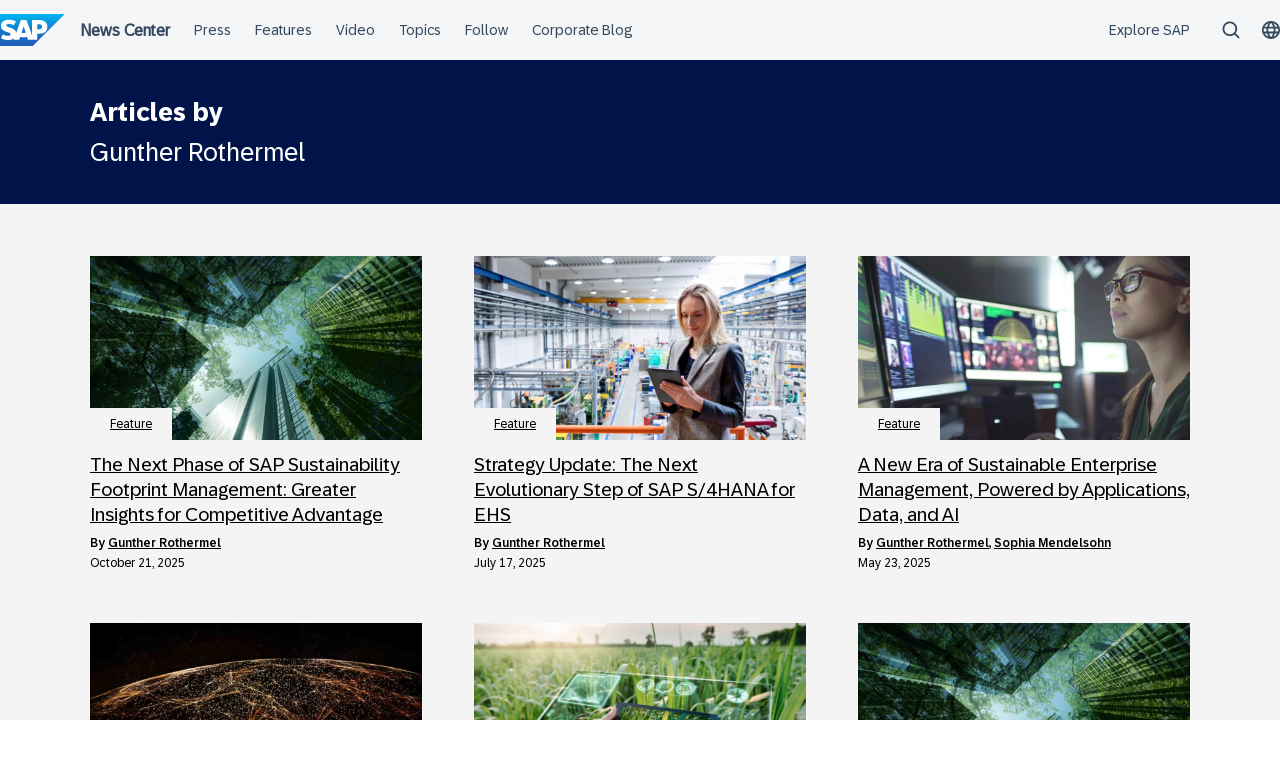

--- FILE ---
content_type: text/html; charset=UTF-8
request_url: https://news.sap.com/author/guntherrothermel/
body_size: 13211
content:
<!doctype html>
<html lang="en-US" class="no-js">
<head>
    <meta charset="UTF-8">
    <meta name="viewport" content="width=device-width, initial-scale=1">
    <link rel="profile" href="http://gmpg.org/xfn/11">
    <meta name='robots' content='noindex, follow' />

	<!-- This site is optimized with the Yoast SEO Premium plugin v26.7 (Yoast SEO v26.7) - https://yoast.com/wordpress/plugins/seo/ -->
	<title>Gunther Rothermel, Author at SAP News Center</title>
	<meta property="og:locale" content="en_US" />
	<meta property="og:type" content="profile" />
	<meta property="og:title" content="Gunther Rothermel" />
	<meta property="og:url" content="https://news.sap.com/author/guntherrothermel/" />
	<meta property="og:site_name" content="SAP News Center" />
	<meta property="og:image" content="https://news.sap.com/wp-content/plugins/wp-user-avatars/wp-user-avatars/assets/images/mystery.jpg" />
	<meta name="twitter:card" content="summary_large_image" />
	<meta name="twitter:site" content="@SAPNews" />
	<script type="application/ld+json" class="yoast-schema-graph">{"@context":"https://schema.org","@graph":[{"@type":"ProfilePage","@id":"https://news.sap.com/author/guntherrothermel/","url":"https://news.sap.com/author/guntherrothermel/","name":"Gunther Rothermel, Author at SAP News Center","isPartOf":{"@id":"https://news.sap.com/#website"},"primaryImageOfPage":{"@id":"https://news.sap.com/author/guntherrothermel/#primaryimage"},"image":{"@id":"https://news.sap.com/author/guntherrothermel/#primaryimage"},"thumbnailUrl":"https://news.sap.com/wp-content/blogs.dir/1/files/2024/01/11/297112_GettyImages-1394926912_video_hd_uncropped_F.jpg","inLanguage":"en-US","potentialAction":[{"@type":"ReadAction","target":["https://news.sap.com/author/guntherrothermel/"]}]},{"@type":"ImageObject","inLanguage":"en-US","@id":"https://news.sap.com/author/guntherrothermel/#primaryimage","url":"https://news.sap.com/wp-content/blogs.dir/1/files/2024/01/11/297112_GettyImages-1394926912_video_hd_uncropped_F.jpg","contentUrl":"https://news.sap.com/wp-content/blogs.dir/1/files/2024/01/11/297112_GettyImages-1394926912_video_hd_uncropped_F.jpg","width":1920,"height":1080},{"@type":"WebSite","@id":"https://news.sap.com/#website","url":"https://news.sap.com/","name":"SAP News Center","description":"Company &amp; Customer Stories | Press Room","publisher":{"@id":"https://news.sap.com/#organization"},"potentialAction":[{"@type":"SearchAction","target":{"@type":"EntryPoint","urlTemplate":"https://news.sap.com/?s={search_term_string}"},"query-input":{"@type":"PropertyValueSpecification","valueRequired":true,"valueName":"search_term_string"}}],"inLanguage":"en-US"},{"@type":"Organization","@id":"https://news.sap.com/#organization","name":"SAP","url":"https://news.sap.com/","logo":{"@type":"ImageObject","inLanguage":"en-US","@id":"https://news.sap.com/#/schema/logo/image/","url":"","contentUrl":"","caption":"SAP"},"image":{"@id":"https://news.sap.com/#/schema/logo/image/"},"sameAs":["https://x.com/SAPNews"]},{"@type":"Person","@id":"https://news.sap.com/#/schema/person/174c0989c66ab52ac30245c515fc20cb","name":"Gunther Rothermel","image":{"@type":"ImageObject","inLanguage":"en-US","@id":"https://news.sap.com/#/schema/person/image/","url":"https://news.sap.com/wp-content/plugins/wp-user-avatars/wp-user-avatars/assets/images/mystery.jpg","contentUrl":"https://news.sap.com/wp-content/plugins/wp-user-avatars/wp-user-avatars/assets/images/mystery.jpg","caption":"Gunther Rothermel"},"mainEntityOfPage":{"@id":"https://news.sap.com/author/guntherrothermel/"}}]}</script>
	<!-- / Yoast SEO Premium plugin. -->


<link rel='dns-prefetch' href='//contextualnavigation.api.community-qa.sap.com' />
<link rel="alternate" type="application/rss+xml" title="SAP News Center &raquo; Feed" href="https://news.sap.com/feed/"/>
<link rel="alternate" type="application/rss+xml" title="SAP News Center &raquo; Posts by Gunther Rothermel Feed" href="https://news.sap.com/author/guntherrothermel/feed/" />
<style id='wp-img-auto-sizes-contain-inline-css' type='text/css'>
img:is([sizes=auto i],[sizes^="auto," i]){contain-intrinsic-size:3000px 1500px}
/*# sourceURL=wp-img-auto-sizes-contain-inline-css */
</style>
<style id='wp-block-library-inline-css' type='text/css'>
:root{--wp-block-synced-color:#7a00df;--wp-block-synced-color--rgb:122,0,223;--wp-bound-block-color:var(--wp-block-synced-color);--wp-editor-canvas-background:#ddd;--wp-admin-theme-color:#007cba;--wp-admin-theme-color--rgb:0,124,186;--wp-admin-theme-color-darker-10:#006ba1;--wp-admin-theme-color-darker-10--rgb:0,107,160.5;--wp-admin-theme-color-darker-20:#005a87;--wp-admin-theme-color-darker-20--rgb:0,90,135;--wp-admin-border-width-focus:2px}@media (min-resolution:192dpi){:root{--wp-admin-border-width-focus:1.5px}}.wp-element-button{cursor:pointer}:root .has-very-light-gray-background-color{background-color:#eee}:root .has-very-dark-gray-background-color{background-color:#313131}:root .has-very-light-gray-color{color:#eee}:root .has-very-dark-gray-color{color:#313131}:root .has-vivid-green-cyan-to-vivid-cyan-blue-gradient-background{background:linear-gradient(135deg,#00d084,#0693e3)}:root .has-purple-crush-gradient-background{background:linear-gradient(135deg,#34e2e4,#4721fb 50%,#ab1dfe)}:root .has-hazy-dawn-gradient-background{background:linear-gradient(135deg,#faaca8,#dad0ec)}:root .has-subdued-olive-gradient-background{background:linear-gradient(135deg,#fafae1,#67a671)}:root .has-atomic-cream-gradient-background{background:linear-gradient(135deg,#fdd79a,#004a59)}:root .has-nightshade-gradient-background{background:linear-gradient(135deg,#330968,#31cdcf)}:root .has-midnight-gradient-background{background:linear-gradient(135deg,#020381,#2874fc)}:root{--wp--preset--font-size--normal:16px;--wp--preset--font-size--huge:42px}.has-regular-font-size{font-size:1em}.has-larger-font-size{font-size:2.625em}.has-normal-font-size{font-size:var(--wp--preset--font-size--normal)}.has-huge-font-size{font-size:var(--wp--preset--font-size--huge)}.has-text-align-center{text-align:center}.has-text-align-left{text-align:left}.has-text-align-right{text-align:right}.has-fit-text{white-space:nowrap!important}#end-resizable-editor-section{display:none}.aligncenter{clear:both}.items-justified-left{justify-content:flex-start}.items-justified-center{justify-content:center}.items-justified-right{justify-content:flex-end}.items-justified-space-between{justify-content:space-between}.screen-reader-text{border:0;clip-path:inset(50%);height:1px;margin:-1px;overflow:hidden;padding:0;position:absolute;width:1px;word-wrap:normal!important}.screen-reader-text:focus{background-color:#ddd;clip-path:none;color:#444;display:block;font-size:1em;height:auto;left:5px;line-height:normal;padding:15px 23px 14px;text-decoration:none;top:5px;width:auto;z-index:100000}html :where(.has-border-color){border-style:solid}html :where([style*=border-top-color]){border-top-style:solid}html :where([style*=border-right-color]){border-right-style:solid}html :where([style*=border-bottom-color]){border-bottom-style:solid}html :where([style*=border-left-color]){border-left-style:solid}html :where([style*=border-width]){border-style:solid}html :where([style*=border-top-width]){border-top-style:solid}html :where([style*=border-right-width]){border-right-style:solid}html :where([style*=border-bottom-width]){border-bottom-style:solid}html :where([style*=border-left-width]){border-left-style:solid}html :where(img[class*=wp-image-]){height:auto;max-width:100%}:where(figure){margin:0 0 1em}html :where(.is-position-sticky){--wp-admin--admin-bar--position-offset:var(--wp-admin--admin-bar--height,0px)}@media screen and (max-width:600px){html :where(.is-position-sticky){--wp-admin--admin-bar--position-offset:0px}}

/*# sourceURL=wp-block-library-inline-css */
</style><style id='global-styles-inline-css' type='text/css'>
:root{--wp--preset--aspect-ratio--square: 1;--wp--preset--aspect-ratio--4-3: 4/3;--wp--preset--aspect-ratio--3-4: 3/4;--wp--preset--aspect-ratio--3-2: 3/2;--wp--preset--aspect-ratio--2-3: 2/3;--wp--preset--aspect-ratio--16-9: 16/9;--wp--preset--aspect-ratio--9-16: 9/16;--wp--preset--color--black: #000000;--wp--preset--color--cyan-bluish-gray: #abb8c3;--wp--preset--color--white: #ffffff;--wp--preset--color--pale-pink: #f78da7;--wp--preset--color--vivid-red: #cf2e2e;--wp--preset--color--luminous-vivid-orange: #ff6900;--wp--preset--color--luminous-vivid-amber: #fcb900;--wp--preset--color--light-green-cyan: #7bdcb5;--wp--preset--color--vivid-green-cyan: #00d084;--wp--preset--color--pale-cyan-blue: #8ed1fc;--wp--preset--color--vivid-cyan-blue: #0693e3;--wp--preset--color--vivid-purple: #9b51e0;--wp--preset--gradient--vivid-cyan-blue-to-vivid-purple: linear-gradient(135deg,rgb(6,147,227) 0%,rgb(155,81,224) 100%);--wp--preset--gradient--light-green-cyan-to-vivid-green-cyan: linear-gradient(135deg,rgb(122,220,180) 0%,rgb(0,208,130) 100%);--wp--preset--gradient--luminous-vivid-amber-to-luminous-vivid-orange: linear-gradient(135deg,rgb(252,185,0) 0%,rgb(255,105,0) 100%);--wp--preset--gradient--luminous-vivid-orange-to-vivid-red: linear-gradient(135deg,rgb(255,105,0) 0%,rgb(207,46,46) 100%);--wp--preset--gradient--very-light-gray-to-cyan-bluish-gray: linear-gradient(135deg,rgb(238,238,238) 0%,rgb(169,184,195) 100%);--wp--preset--gradient--cool-to-warm-spectrum: linear-gradient(135deg,rgb(74,234,220) 0%,rgb(151,120,209) 20%,rgb(207,42,186) 40%,rgb(238,44,130) 60%,rgb(251,105,98) 80%,rgb(254,248,76) 100%);--wp--preset--gradient--blush-light-purple: linear-gradient(135deg,rgb(255,206,236) 0%,rgb(152,150,240) 100%);--wp--preset--gradient--blush-bordeaux: linear-gradient(135deg,rgb(254,205,165) 0%,rgb(254,45,45) 50%,rgb(107,0,62) 100%);--wp--preset--gradient--luminous-dusk: linear-gradient(135deg,rgb(255,203,112) 0%,rgb(199,81,192) 50%,rgb(65,88,208) 100%);--wp--preset--gradient--pale-ocean: linear-gradient(135deg,rgb(255,245,203) 0%,rgb(182,227,212) 50%,rgb(51,167,181) 100%);--wp--preset--gradient--electric-grass: linear-gradient(135deg,rgb(202,248,128) 0%,rgb(113,206,126) 100%);--wp--preset--gradient--midnight: linear-gradient(135deg,rgb(2,3,129) 0%,rgb(40,116,252) 100%);--wp--preset--font-size--small: 15px;--wp--preset--font-size--medium: 18px;--wp--preset--font-size--large: 25px;--wp--preset--font-size--x-large: 42px;--wp--preset--spacing--20: 0.44rem;--wp--preset--spacing--30: 0.67rem;--wp--preset--spacing--40: 1rem;--wp--preset--spacing--50: 1.5rem;--wp--preset--spacing--60: 2.25rem;--wp--preset--spacing--70: 3.38rem;--wp--preset--spacing--80: 5.06rem;--wp--preset--shadow--natural: 6px 6px 9px rgba(0, 0, 0, 0.2);--wp--preset--shadow--deep: 12px 12px 50px rgba(0, 0, 0, 0.4);--wp--preset--shadow--sharp: 6px 6px 0px rgba(0, 0, 0, 0.2);--wp--preset--shadow--outlined: 6px 6px 0px -3px rgb(255, 255, 255), 6px 6px rgb(0, 0, 0);--wp--preset--shadow--crisp: 6px 6px 0px rgb(0, 0, 0);}:root { --wp--style--global--content-size: 960px;--wp--style--global--wide-size: 1280px; }:where(body) { margin: 0; }.wp-site-blocks > .alignleft { float: left; margin-right: 2em; }.wp-site-blocks > .alignright { float: right; margin-left: 2em; }.wp-site-blocks > .aligncenter { justify-content: center; margin-left: auto; margin-right: auto; }:where(.wp-site-blocks) > * { margin-block-start: 24px; margin-block-end: 0; }:where(.wp-site-blocks) > :first-child { margin-block-start: 0; }:where(.wp-site-blocks) > :last-child { margin-block-end: 0; }:root { --wp--style--block-gap: 24px; }:root :where(.is-layout-flow) > :first-child{margin-block-start: 0;}:root :where(.is-layout-flow) > :last-child{margin-block-end: 0;}:root :where(.is-layout-flow) > *{margin-block-start: 24px;margin-block-end: 0;}:root :where(.is-layout-constrained) > :first-child{margin-block-start: 0;}:root :where(.is-layout-constrained) > :last-child{margin-block-end: 0;}:root :where(.is-layout-constrained) > *{margin-block-start: 24px;margin-block-end: 0;}:root :where(.is-layout-flex){gap: 24px;}:root :where(.is-layout-grid){gap: 24px;}.is-layout-flow > .alignleft{float: left;margin-inline-start: 0;margin-inline-end: 2em;}.is-layout-flow > .alignright{float: right;margin-inline-start: 2em;margin-inline-end: 0;}.is-layout-flow > .aligncenter{margin-left: auto !important;margin-right: auto !important;}.is-layout-constrained > .alignleft{float: left;margin-inline-start: 0;margin-inline-end: 2em;}.is-layout-constrained > .alignright{float: right;margin-inline-start: 2em;margin-inline-end: 0;}.is-layout-constrained > .aligncenter{margin-left: auto !important;margin-right: auto !important;}.is-layout-constrained > :where(:not(.alignleft):not(.alignright):not(.alignfull)){max-width: var(--wp--style--global--content-size);margin-left: auto !important;margin-right: auto !important;}.is-layout-constrained > .alignwide{max-width: var(--wp--style--global--wide-size);}body .is-layout-flex{display: flex;}.is-layout-flex{flex-wrap: wrap;align-items: center;}.is-layout-flex > :is(*, div){margin: 0;}body .is-layout-grid{display: grid;}.is-layout-grid > :is(*, div){margin: 0;}body{padding-top: 0px;padding-right: 0px;padding-bottom: 0px;padding-left: 0px;}a:where(:not(.wp-element-button)){text-decoration: underline;}:root :where(.wp-element-button, .wp-block-button__link){background-color: #32373c;border-width: 0;color: #fff;font-family: inherit;font-size: inherit;font-style: inherit;font-weight: inherit;letter-spacing: inherit;line-height: inherit;padding-top: calc(0.667em + 2px);padding-right: calc(1.333em + 2px);padding-bottom: calc(0.667em + 2px);padding-left: calc(1.333em + 2px);text-decoration: none;text-transform: inherit;}.has-black-color{color: var(--wp--preset--color--black) !important;}.has-cyan-bluish-gray-color{color: var(--wp--preset--color--cyan-bluish-gray) !important;}.has-white-color{color: var(--wp--preset--color--white) !important;}.has-pale-pink-color{color: var(--wp--preset--color--pale-pink) !important;}.has-vivid-red-color{color: var(--wp--preset--color--vivid-red) !important;}.has-luminous-vivid-orange-color{color: var(--wp--preset--color--luminous-vivid-orange) !important;}.has-luminous-vivid-amber-color{color: var(--wp--preset--color--luminous-vivid-amber) !important;}.has-light-green-cyan-color{color: var(--wp--preset--color--light-green-cyan) !important;}.has-vivid-green-cyan-color{color: var(--wp--preset--color--vivid-green-cyan) !important;}.has-pale-cyan-blue-color{color: var(--wp--preset--color--pale-cyan-blue) !important;}.has-vivid-cyan-blue-color{color: var(--wp--preset--color--vivid-cyan-blue) !important;}.has-vivid-purple-color{color: var(--wp--preset--color--vivid-purple) !important;}.has-black-background-color{background-color: var(--wp--preset--color--black) !important;}.has-cyan-bluish-gray-background-color{background-color: var(--wp--preset--color--cyan-bluish-gray) !important;}.has-white-background-color{background-color: var(--wp--preset--color--white) !important;}.has-pale-pink-background-color{background-color: var(--wp--preset--color--pale-pink) !important;}.has-vivid-red-background-color{background-color: var(--wp--preset--color--vivid-red) !important;}.has-luminous-vivid-orange-background-color{background-color: var(--wp--preset--color--luminous-vivid-orange) !important;}.has-luminous-vivid-amber-background-color{background-color: var(--wp--preset--color--luminous-vivid-amber) !important;}.has-light-green-cyan-background-color{background-color: var(--wp--preset--color--light-green-cyan) !important;}.has-vivid-green-cyan-background-color{background-color: var(--wp--preset--color--vivid-green-cyan) !important;}.has-pale-cyan-blue-background-color{background-color: var(--wp--preset--color--pale-cyan-blue) !important;}.has-vivid-cyan-blue-background-color{background-color: var(--wp--preset--color--vivid-cyan-blue) !important;}.has-vivid-purple-background-color{background-color: var(--wp--preset--color--vivid-purple) !important;}.has-black-border-color{border-color: var(--wp--preset--color--black) !important;}.has-cyan-bluish-gray-border-color{border-color: var(--wp--preset--color--cyan-bluish-gray) !important;}.has-white-border-color{border-color: var(--wp--preset--color--white) !important;}.has-pale-pink-border-color{border-color: var(--wp--preset--color--pale-pink) !important;}.has-vivid-red-border-color{border-color: var(--wp--preset--color--vivid-red) !important;}.has-luminous-vivid-orange-border-color{border-color: var(--wp--preset--color--luminous-vivid-orange) !important;}.has-luminous-vivid-amber-border-color{border-color: var(--wp--preset--color--luminous-vivid-amber) !important;}.has-light-green-cyan-border-color{border-color: var(--wp--preset--color--light-green-cyan) !important;}.has-vivid-green-cyan-border-color{border-color: var(--wp--preset--color--vivid-green-cyan) !important;}.has-pale-cyan-blue-border-color{border-color: var(--wp--preset--color--pale-cyan-blue) !important;}.has-vivid-cyan-blue-border-color{border-color: var(--wp--preset--color--vivid-cyan-blue) !important;}.has-vivid-purple-border-color{border-color: var(--wp--preset--color--vivid-purple) !important;}.has-vivid-cyan-blue-to-vivid-purple-gradient-background{background: var(--wp--preset--gradient--vivid-cyan-blue-to-vivid-purple) !important;}.has-light-green-cyan-to-vivid-green-cyan-gradient-background{background: var(--wp--preset--gradient--light-green-cyan-to-vivid-green-cyan) !important;}.has-luminous-vivid-amber-to-luminous-vivid-orange-gradient-background{background: var(--wp--preset--gradient--luminous-vivid-amber-to-luminous-vivid-orange) !important;}.has-luminous-vivid-orange-to-vivid-red-gradient-background{background: var(--wp--preset--gradient--luminous-vivid-orange-to-vivid-red) !important;}.has-very-light-gray-to-cyan-bluish-gray-gradient-background{background: var(--wp--preset--gradient--very-light-gray-to-cyan-bluish-gray) !important;}.has-cool-to-warm-spectrum-gradient-background{background: var(--wp--preset--gradient--cool-to-warm-spectrum) !important;}.has-blush-light-purple-gradient-background{background: var(--wp--preset--gradient--blush-light-purple) !important;}.has-blush-bordeaux-gradient-background{background: var(--wp--preset--gradient--blush-bordeaux) !important;}.has-luminous-dusk-gradient-background{background: var(--wp--preset--gradient--luminous-dusk) !important;}.has-pale-ocean-gradient-background{background: var(--wp--preset--gradient--pale-ocean) !important;}.has-electric-grass-gradient-background{background: var(--wp--preset--gradient--electric-grass) !important;}.has-midnight-gradient-background{background: var(--wp--preset--gradient--midnight) !important;}.has-small-font-size{font-size: var(--wp--preset--font-size--small) !important;}.has-medium-font-size{font-size: var(--wp--preset--font-size--medium) !important;}.has-large-font-size{font-size: var(--wp--preset--font-size--large) !important;}.has-x-large-font-size{font-size: var(--wp--preset--font-size--x-large) !important;}
/*# sourceURL=global-styles-inline-css */
</style>

<link rel='stylesheet' id='sapn-sap-contextual-navigation-cxs-designsystem-css' href='https://contextualnavigation.api.community-qa.sap.com/static/latest/cxs-designsystem/cxs-designsystem.css?ver=1.0.0' type='text/css' media='all' />
<link rel='stylesheet' id='hurrytimer-css' href='https://news.sap.com/wp-content/blogs.dir/1/files/hurrytimer/css/2e54ac84e653ac03.css?ver=6.9' type='text/css' media='all' />
<link rel='stylesheet' id='sapnews-press-contacts-tab-switcher-css-css' href='https://news.sap.com/wp-content/plugins/sapn-persons/assets/css/press-contacts-tab-switcher.css?ver=1685719152' type='text/css' media='all' />
<link rel='stylesheet' id='inpsyde-embed-privacy-frontend-css' href='https://news.sap.com/wp-content/plugins/inpsyde-embed-privacy/assets/build/frontend-css.css?ver=1678715802' type='text/css' media='all' />
<link rel='stylesheet' id='sapnews-mmenu-css-css' href='https://news.sap.com/wp-content/themes/sapn-theme-2/assets/jquery.mmenu.css?ver=1768931251' type='text/css' media='all' />
<link rel='stylesheet' id='sapnews-style-css' href='https://news.sap.com/wp-content/themes/sapn-theme-2/assets/sapn-style.css?ver=1768931251' type='text/css' media='all' />
<link rel='stylesheet' id='sapnews-mediaelement-css-css' href='https://news.sap.com/wp-content/themes/sapn-theme-2/assets/mediaelement.css?ver=1768931251' type='text/css' media='all' />
<link rel='stylesheet' id='sapnews-editor-styles-css-css' href='https://news.sap.com/wp-content/themes/sapn-theme-2/assets/editor-style.css?ver=1768931251' type='text/css' media='all' />
<link rel='stylesheet' id='sapnews-block-frontend-styles-css-css' href='https://news.sap.com/wp-content/themes/sapn-theme-2/assets/block-frontend-style.css?ver=1768931251' type='text/css' media='all' />
<link rel='stylesheet' id='wp-featherlight-css' href='https://news.sap.com/wp-content/plugins/wp-featherlight/css/wp-featherlight.min.css?ver=1.3.4' type='text/css' media='all' />
<script type="text/javascript" src="https://news.sap.com/wp-includes/js/jquery/jquery.min.js?ver=3.7.1" id="jquery-core-js"></script>
<script type="text/javascript" src="https://news.sap.com/wp-includes/js/jquery/jquery-migrate.min.js?ver=3.4.1" id="jquery-migrate-js"></script>
<link rel="https://api.w.org/" href="https://news.sap.com/wp-json/" /><link rel="alternate" title="JSON" type="application/json" href="https://news.sap.com/wp-json/wp/v2/users/1020" /><link rel="EditURI" type="application/rsd+xml" title="RSD" href="https://news.sap.com/xmlrpc.php?rsd" />
<script>window.schema_highlighter={accountId: "Acronym/Newssap", output: false, outputCache: false}</script> <script async src="https://cdn.schemaapp.com/javascript/highlight.js"></script>
<script src="//assets.adobedtm.com/ccc66c06b30b/dec9e8a112d6/launch-5477257322e9.min.js"></script>
        <script type="module">
            import {defineCustomElements} from 'https://news.sap.com/wp-content/plugins/sapn-sap-contextual-navigation/assets/vendor/webcomponent/loader.js';

            defineCustomElements();
        </script>
        <!-- There is no amphtml version available for this URL. -->		<style type="text/css" id="wp-custom-css">
			.c-topics-slider .c-topic__icon img {
width: auto;
}



body.home .c-hero-post:not(.is-style-additional-hero-banner):after {
    content: '';
    width: 2px;
    height: 100%;
    background: white;
    top: 0;
    right: -2px;
    position: absolute;
}		</style>
		    <script>document.documentElement.className = document.documentElement.className.replace("no-js", "js");</script>
</head>

<body class="archive author author-guntherrothermel author-1020 wp-theme-sapn-theme-2 wp-featherlight-captions hfeed">
<div id="page" class="site">
    <a class="skip-link screen-reader-text" href="#content">Skip to content</a>

    
        <div style="min-height: 60px;">
                    <ds-contextual-navigation
            landing-zone="{&quot;title&quot;:&quot;News Center&quot;,&quot;url&quot;:&quot;https:\/\/news.sap.com\/&quot;}"
            main-links="[{&quot;title&quot;:&quot;Press&quot;,&quot;url&quot;:&quot;https:\/\/news.sap.com\/press-room\/&quot;,&quot;subMenuRows&quot;:[]},{&quot;title&quot;:&quot;Features&quot;,&quot;url&quot;:&quot;https:\/\/news.sap.com\/type\/feature-article\/&quot;,&quot;subMenuRows&quot;:[]},{&quot;title&quot;:&quot;Video&quot;,&quot;url&quot;:&quot;https:\/\/news.sap.com\/videos\/&quot;,&quot;subMenuRows&quot;:[]},{&quot;title&quot;:&quot;Topics&quot;,&quot;url&quot;:&quot;https:\/\/news.sap.com\/#topics&quot;,&quot;subMenuRows&quot;:[]},{&quot;title&quot;:&quot;Follow&quot;,&quot;url&quot;:&quot;https:\/\/news.sap.com\/#follow-sap&quot;,&quot;subMenuRows&quot;:[]},{&quot;title&quot;:&quot;Corporate Blog&quot;,&quot;url&quot;:&quot;https:\/\/news.sap.com\/blog\/&quot;,&quot;subMenuRows&quot;:[]}]"
            country-selector-config="{&quot;enabled&quot;:true,&quot;searchDisabled&quot;:false,&quot;regions&quot;:[{&quot;title&quot;:&quot;Americas&quot;,&quot;countries&quot;:[{&quot;url&quot;:&quot;https:\/\/news.sap.com\/latinamerica&quot;,&quot;displayTitle&quot;:&quot;Argentina - Espa\u00f1ol&quot;,&quot;nativeTitle&quot;:&quot;&quot;,&quot;countryCode&quot;:&quot;ar&quot;},{&quot;url&quot;:&quot;https:\/\/news.sap.com\/latinamerica&quot;,&quot;displayTitle&quot;:&quot;Bolivia - Espa\u00f1ol&quot;,&quot;nativeTitle&quot;:&quot;&quot;,&quot;countryCode&quot;:&quot;bo&quot;},{&quot;url&quot;:&quot;https:\/\/news.sap.com\/brazil&quot;,&quot;displayTitle&quot;:&quot;Brazil - Portugu\u00eas&quot;,&quot;nativeTitle&quot;:&quot;Brasil&quot;,&quot;countryCode&quot;:&quot;br&quot;},{&quot;url&quot;:&quot;https:\/\/news.sap.com\/canada&quot;,&quot;displayTitle&quot;:&quot;Canada - English&quot;,&quot;nativeTitle&quot;:&quot;&quot;,&quot;countryCode&quot;:&quot;ca-en&quot;},{&quot;url&quot;:&quot;https:\/\/news.sap.com\/canada-fr&quot;,&quot;displayTitle&quot;:&quot;Canada - Fran\u00e7ais&quot;,&quot;nativeTitle&quot;:&quot;&quot;,&quot;countryCode&quot;:&quot;ca-fr&quot;},{&quot;url&quot;:&quot;https:\/\/news.sap.com\/latinamerica&quot;,&quot;displayTitle&quot;:&quot;Chile - Espa\u00f1ol&quot;,&quot;nativeTitle&quot;:&quot;&quot;,&quot;countryCode&quot;:&quot;cl&quot;},{&quot;url&quot;:&quot;https:\/\/news.sap.com\/latinamerica&quot;,&quot;displayTitle&quot;:&quot;Colombia - Espa\u00f1ol&quot;,&quot;nativeTitle&quot;:&quot;&quot;,&quot;countryCode&quot;:&quot;co&quot;},{&quot;url&quot;:&quot;https:\/\/news.sap.com\/latinamerica&quot;,&quot;displayTitle&quot;:&quot;Costa Rica - Espa\u00f1ol&quot;,&quot;nativeTitle&quot;:&quot;&quot;,&quot;countryCode&quot;:&quot;cr&quot;},{&quot;url&quot;:&quot;https:\/\/news.sap.com\/latinamerica&quot;,&quot;displayTitle&quot;:&quot;Dominican Republic - Espa\u00f1ol&quot;,&quot;nativeTitle&quot;:&quot;&quot;,&quot;countryCode&quot;:&quot;do&quot;},{&quot;url&quot;:&quot;https:\/\/news.sap.com\/latinamerica&quot;,&quot;displayTitle&quot;:&quot;Ecuador - Espa\u00f1ol&quot;,&quot;nativeTitle&quot;:&quot;&quot;,&quot;countryCode&quot;:&quot;ec&quot;},{&quot;url&quot;:&quot;https:\/\/news.sap.com\/latinamerica&quot;,&quot;displayTitle&quot;:&quot;El Salvador - Espa\u00f1ol&quot;,&quot;nativeTitle&quot;:&quot;&quot;,&quot;countryCode&quot;:&quot;sv&quot;},{&quot;url&quot;:&quot;https:\/\/news.sap.com\/latinamerica&quot;,&quot;displayTitle&quot;:&quot;Guatemala - Espa\u00f1ol&quot;,&quot;nativeTitle&quot;:&quot;&quot;,&quot;countryCode&quot;:&quot;gt&quot;},{&quot;url&quot;:&quot;https:\/\/news.sap.com\/latinamerica&quot;,&quot;displayTitle&quot;:&quot;Honduras - Espa\u00f1ol&quot;,&quot;nativeTitle&quot;:&quot;&quot;,&quot;countryCode&quot;:&quot;hn&quot;},{&quot;url&quot;:&quot;https:\/\/news.sap.com\/latinamerica&quot;,&quot;displayTitle&quot;:&quot;Mexico - Espa\u00f1ol&quot;,&quot;nativeTitle&quot;:&quot;Mexico&quot;,&quot;countryCode&quot;:&quot;mx&quot;},{&quot;url&quot;:&quot;https:\/\/news.sap.com\/latinamerica&quot;,&quot;displayTitle&quot;:&quot;Panama - Espa\u00f1ol&quot;,&quot;nativeTitle&quot;:&quot;Panam\u00e1&quot;,&quot;countryCode&quot;:&quot;pa&quot;},{&quot;url&quot;:&quot;https:\/\/news.sap.com\/latinamerica&quot;,&quot;displayTitle&quot;:&quot;Peru - Espa\u00f1ol&quot;,&quot;nativeTitle&quot;:&quot;Per\u00fa&quot;,&quot;countryCode&quot;:&quot;pe&quot;},{&quot;url&quot;:&quot;https:\/\/news.sap.com\/latinamerica&quot;,&quot;displayTitle&quot;:&quot;Puerto Rico - Espa\u00f1ol&quot;,&quot;nativeTitle&quot;:&quot;&quot;,&quot;countryCode&quot;:&quot;pr&quot;},{&quot;url&quot;:&quot;https:\/\/news.sap.com&quot;,&quot;displayTitle&quot;:&quot;United States - English&quot;,&quot;nativeTitle&quot;:&quot;usa&quot;,&quot;countryCode&quot;:&quot;us&quot;},{&quot;url&quot;:&quot;https:\/\/news.sap.com\/latinamerica&quot;,&quot;displayTitle&quot;:&quot;Venezuela - Espa\u00f1ol&quot;,&quot;nativeTitle&quot;:&quot;&quot;,&quot;countryCode&quot;:&quot;ve&quot;}]},{&quot;title&quot;:&quot;Asia Pacific&quot;,&quot;countries&quot;:[{&quot;url&quot;:&quot;https:\/\/news.sap.com\/australia&quot;,&quot;displayTitle&quot;:&quot;Australia - English&quot;,&quot;nativeTitle&quot;:&quot;&quot;,&quot;countryCode&quot;:&quot;en-au&quot;},{&quot;url&quot;:&quot;https:\/\/news.sap.cn\/&quot;,&quot;displayTitle&quot;:&quot;China - \u4e2d\u6587&quot;,&quot;nativeTitle&quot;:&quot;\u4e2d\u6587&quot;,&quot;countryCode&quot;:&quot;zh&quot;},{&quot;url&quot;:&quot;https:\/\/news.sap.com\/hk&quot;,&quot;displayTitle&quot;:&quot;Hong Kong, China - English&quot;,&quot;nativeTitle&quot;:&quot;&quot;,&quot;countryCode&quot;:&quot;hk&quot;},{&quot;url&quot;:&quot;https:\/\/news.sap.com\/india&quot;,&quot;displayTitle&quot;:&quot;India - English&quot;,&quot;nativeTitle&quot;:&quot;&quot;,&quot;countryCode&quot;:&quot;in&quot;},{&quot;url&quot;:&quot;https:\/\/news.sap.com\/sea&quot;,&quot;displayTitle&quot;:&quot;Indonesia - English&quot;,&quot;nativeTitle&quot;:&quot;&quot;,&quot;countryCode&quot;:&quot;id&quot;},{&quot;url&quot;:&quot;https:\/\/news.sap.com\/japan&quot;,&quot;displayTitle&quot;:&quot;Japan - \u65e5\u672c\u8a9e&quot;,&quot;nativeTitle&quot;:&quot;\u65e5\u672c&quot;,&quot;countryCode&quot;:&quot;jp&quot;},{&quot;url&quot;:&quot;https:\/\/news.sap.com\/cis&quot;,&quot;displayTitle&quot;:&quot;Kazakhstan - \u0420\u0443\u0441\u0441\u043a\u0438\u0439&quot;,&quot;nativeTitle&quot;:&quot;\u041a\u0430\u0437\u0430\u0445\u0441\u0442\u0430\u043d&quot;,&quot;countryCode&quot;:&quot;kz&quot;},{&quot;url&quot;:&quot;https:\/\/news.sap.com\/korea&quot;,&quot;displayTitle&quot;:&quot;Korea - \ud55c\uad6d\uc5b4&quot;,&quot;nativeTitle&quot;:&quot;\ub300\ud55c\ubbfc\uad6d&quot;,&quot;countryCode&quot;:&quot;kr&quot;},{&quot;url&quot;:&quot;https:\/\/news.sap.com\/cis&quot;,&quot;displayTitle&quot;:&quot;Kyrgyzstan - \u0420\u0443\u0441\u0441\u043a\u0438\u0439&quot;,&quot;nativeTitle&quot;:&quot;\u041a\u0438\u0440\u0433\u0438\u0437\u0438\u044f&quot;,&quot;countryCode&quot;:&quot;kg&quot;},{&quot;url&quot;:&quot;https:\/\/news.sap.com\/sea&quot;,&quot;displayTitle&quot;:&quot;Malaysia - English&quot;,&quot;nativeTitle&quot;:&quot;&quot;,&quot;countryCode&quot;:&quot;my&quot;},{&quot;url&quot;:&quot;https:\/\/news.sap.com\/australia&quot;,&quot;displayTitle&quot;:&quot;New Zealand - English&quot;,&quot;nativeTitle&quot;:&quot;&quot;,&quot;countryCode&quot;:&quot;en-nz&quot;},{&quot;url&quot;:&quot;https:\/\/news.sap.com\/sea&quot;,&quot;displayTitle&quot;:&quot;Philippines - English&quot;,&quot;nativeTitle&quot;:&quot;&quot;,&quot;countryCode&quot;:&quot;ph&quot;},{&quot;url&quot;:&quot;https:\/\/news.sap.com\/sea&quot;,&quot;displayTitle&quot;:&quot;Singapore - English&quot;,&quot;nativeTitle&quot;:&quot;&quot;,&quot;countryCode&quot;:&quot;sg&quot;},{&quot;url&quot;:&quot;https:\/\/news.sap.com\/cis&quot;,&quot;displayTitle&quot;:&quot;Tajikistan - \u0420\u0443\u0441\u0441\u043a\u0438\u0439&quot;,&quot;nativeTitle&quot;:&quot;\u0422\u0430\u0434\u0436\u0438\u043a\u0438\u0441\u0442\u0430\u043d&quot;,&quot;countryCode&quot;:&quot;tj&quot;},{&quot;url&quot;:&quot;https:\/\/news.sap.com\/sea&quot;,&quot;displayTitle&quot;:&quot;Thailand - English&quot;,&quot;nativeTitle&quot;:&quot;&quot;,&quot;countryCode&quot;:&quot;th&quot;},{&quot;url&quot;:&quot;https:\/\/news.sap.com\/cis&quot;,&quot;displayTitle&quot;:&quot;Turkmenistan - \u0420\u0443\u0441\u0441\u043a\u0438\u0439&quot;,&quot;nativeTitle&quot;:&quot;\u0422\u0443\u0440\u043a\u043c\u0435\u043d\u0438\u0441\u0442\u0430\u043d&quot;,&quot;countryCode&quot;:&quot;tm&quot;},{&quot;url&quot;:&quot;https:\/\/news.sap.com\/cis&quot;,&quot;displayTitle&quot;:&quot;Uzbekistan - \u0420\u0443\u0441\u0441\u043a\u0438\u0439&quot;,&quot;nativeTitle&quot;:&quot;\u0423\u0437\u0431\u0435\u043a\u0438\u0441\u0442\u0430\u043d&quot;,&quot;countryCode&quot;:&quot;uz&quot;},{&quot;url&quot;:&quot;https:\/\/news.sap.com\/sea&quot;,&quot;displayTitle&quot;:&quot;Vietnam - English&quot;,&quot;nativeTitle&quot;:&quot;&quot;,&quot;countryCode&quot;:&quot;vn&quot;}]},{&quot;title&quot;:&quot;Europe&quot;,&quot;countries&quot;:[{&quot;url&quot;:&quot;https:\/\/news.sap.com\/westbalkans&quot;,&quot;displayTitle&quot;:&quot;Albania - \u0441\u0440\u043f\u0441\u043a\u0438&quot;,&quot;nativeTitle&quot;:&quot;&quot;,&quot;countryCode&quot;:&quot;al&quot;},{&quot;url&quot;:&quot;https:\/\/news.sap.com\/cis&quot;,&quot;displayTitle&quot;:&quot;Armenia - \u0420\u0443\u0441\u0441\u043a\u0438\u0439&quot;,&quot;nativeTitle&quot;:&quot;\u0410\u0440\u043c\u0435\u043d\u0438\u044f&quot;,&quot;countryCode&quot;:&quot;am&quot;},{&quot;url&quot;:&quot;https:\/\/news.sap.com\/germany&quot;,&quot;displayTitle&quot;:&quot;Austria - Deutsch&quot;,&quot;nativeTitle&quot;:&quot;\u00d6sterreich&quot;,&quot;countryCode&quot;:&quot;at&quot;},{&quot;url&quot;:&quot;https:\/\/news.sap.com\/cis&quot;,&quot;displayTitle&quot;:&quot;Azerbaijan - \u0420\u0443\u0441\u0441\u043a\u0438\u0439&quot;,&quot;nativeTitle&quot;:&quot;\u0410\u0437\u0435\u0440\u0431\u0430\u0439\u0434\u0436\u0430\u043d&quot;,&quot;countryCode&quot;:&quot;az&quot;},{&quot;url&quot;:&quot;https:\/\/news.sap.com\/cis&quot;,&quot;displayTitle&quot;:&quot;Belarus - \u0420\u0443\u0441\u0441\u043a\u0438\u0439&quot;,&quot;nativeTitle&quot;:&quot;\u0411\u0435\u043b\u0430\u0440\u0443\u0441\u044c&quot;,&quot;countryCode&quot;:&quot;by&quot;},{&quot;url&quot;:&quot;https:\/\/news.sap.com\/belgique&quot;,&quot;displayTitle&quot;:&quot;Belgium - Fran\u00e7ais&quot;,&quot;nativeTitle&quot;:&quot;Belgique&quot;,&quot;countryCode&quot;:&quot;be-fr&quot;},{&quot;url&quot;:&quot;https:\/\/news.sap.com\/belgie&quot;,&quot;displayTitle&quot;:&quot;Belgium - Nederlands&quot;,&quot;nativeTitle&quot;:&quot;Belgi\u00eb&quot;,&quot;countryCode&quot;:&quot;be-nl&quot;},{&quot;url&quot;:&quot;https:\/\/news.sap.com\/westbalkans&quot;,&quot;displayTitle&quot;:&quot;Bosnia and Herzogovina - \u0441\u0440\u043f\u0441\u043a\u0438&quot;,&quot;nativeTitle&quot;:&quot;Bosna i Hercegovina&quot;,&quot;countryCode&quot;:&quot;ba&quot;},{&quot;url&quot;:&quot;https:\/\/news.sap.com\/bulgaria&quot;,&quot;displayTitle&quot;:&quot;Bulgaria - \u0431\u044a\u043b\u0433\u0430\u0440\u0441\u043a\u0438&quot;,&quot;nativeTitle&quot;:&quot;\u0411\u044a\u043b\u0433\u0430\u0440\u0438\u044f&quot;,&quot;countryCode&quot;:&quot;bg&quot;},{&quot;url&quot;:&quot;https:\/\/news.sap.com\/croatia&quot;,&quot;displayTitle&quot;:&quot;Croatia - Hrvatski&quot;,&quot;nativeTitle&quot;:&quot;Hrvatska&quot;,&quot;countryCode&quot;:&quot;hr&quot;},{&quot;url&quot;:&quot;https:\/\/news.sap.com\/cz&quot;,&quot;displayTitle&quot;:&quot;Czechia - \u010ce\u0161tina&quot;,&quot;nativeTitle&quot;:&quot;\u010cesk\u00e1&quot;,&quot;countryCode&quot;:&quot;cz&quot;},{&quot;url&quot;:&quot;https:\/\/news.sap.com\/denmark&quot;,&quot;displayTitle&quot;:&quot;Denmark - Dansk&quot;,&quot;nativeTitle&quot;:&quot;Danmark&quot;,&quot;countryCode&quot;:&quot;dk&quot;},{&quot;url&quot;:&quot;https:\/\/news.sap.com&quot;,&quot;displayTitle&quot;:&quot;Estonia - English&quot;,&quot;nativeTitle&quot;:&quot;Eesti&quot;,&quot;countryCode&quot;:&quot;ee&quot;},{&quot;url&quot;:&quot;https:\/\/news.sap.com\/finland&quot;,&quot;displayTitle&quot;:&quot;Finland - Suomi&quot;,&quot;nativeTitle&quot;:&quot;Suomi&quot;,&quot;countryCode&quot;:&quot;fi&quot;},{&quot;url&quot;:&quot;https:\/\/news.sap.com\/france&quot;,&quot;displayTitle&quot;:&quot;France - Fran\u00e7ais&quot;,&quot;nativeTitle&quot;:&quot;&quot;,&quot;countryCode&quot;:&quot;fr&quot;},{&quot;url&quot;:&quot;https:\/\/news.sap.com\/cis&quot;,&quot;displayTitle&quot;:&quot;Georgia - \u0420\u0443\u0441\u0441\u043a\u0438\u0439&quot;,&quot;nativeTitle&quot;:&quot;\u0413\u0440\u0443\u0437\u0438\u044f&quot;,&quot;countryCode&quot;:&quot;ge&quot;},{&quot;url&quot;:&quot;https:\/\/news.sap.com\/germany&quot;,&quot;displayTitle&quot;:&quot;Germany - Deutsch&quot;,&quot;nativeTitle&quot;:&quot;Deutschland&quot;,&quot;countryCode&quot;:&quot;de&quot;},{&quot;url&quot;:&quot;https:\/\/news.sap.com\/greece&quot;,&quot;displayTitle&quot;:&quot;Greece - \u0395\u03bb\u03bb\u03b7\u03bd\u03b9\u03ba\u03ac&quot;,&quot;nativeTitle&quot;:&quot;\u0395\u03bb\u03bb\u03ac\u03b4\u03b1 \u03ba\u03b1\u03b9 \u039a\u03cd\u03c0\u03c1\u03bf\u03c2&quot;,&quot;countryCode&quot;:&quot;gr&quot;},{&quot;url&quot;:&quot;https:\/\/news.sap.com\/hungary&quot;,&quot;displayTitle&quot;:&quot;Hungary - Magyar&quot;,&quot;nativeTitle&quot;:&quot;Magyarorsz\u00e1g&quot;,&quot;countryCode&quot;:&quot;hu&quot;},{&quot;url&quot;:&quot;https:\/\/news.sap.com\/uk&quot;,&quot;displayTitle&quot;:&quot;Ireland - English&quot;,&quot;nativeTitle&quot;:&quot;\u00c9ire&quot;,&quot;countryCode&quot;:&quot;ie&quot;},{&quot;url&quot;:&quot;https:\/\/news.sap.com\/italy&quot;,&quot;displayTitle&quot;:&quot;Italy - Italiano&quot;,&quot;nativeTitle&quot;:&quot;Italia&quot;,&quot;countryCode&quot;:&quot;it&quot;},{&quot;url&quot;:&quot;https:\/\/news.sap.com&quot;,&quot;displayTitle&quot;:&quot;Latvia - English&quot;,&quot;nativeTitle&quot;:&quot;Latvija&quot;,&quot;countryCode&quot;:&quot;lv&quot;},{&quot;url&quot;:&quot;https:\/\/news.sap.com&quot;,&quot;displayTitle&quot;:&quot;Lithuania - English&quot;,&quot;nativeTitle&quot;:&quot;Lietuva&quot;,&quot;countryCode&quot;:&quot;lt&quot;},{&quot;url&quot;:&quot;https:\/\/news.sap.com\/westbalkans&quot;,&quot;displayTitle&quot;:&quot;Macedonia - \u0441\u0440\u043f\u0441\u043a\u0438&quot;,&quot;nativeTitle&quot;:&quot;Makedonija&quot;,&quot;countryCode&quot;:&quot;mk&quot;},{&quot;url&quot;:&quot;https:\/\/news.sap.com\/cis&quot;,&quot;displayTitle&quot;:&quot;Moldova - \u0420\u0443\u0441\u0441\u043a\u0438\u0439&quot;,&quot;nativeTitle&quot;:&quot;\u041c\u043e\u043b\u0434\u0430\u0432\u0438\u044f&quot;,&quot;countryCode&quot;:&quot;md&quot;},{&quot;url&quot;:&quot;https:\/\/news.sap.com\/westbalkans&quot;,&quot;displayTitle&quot;:&quot;Montenegro - \u0441\u0440\u043f\u0441\u043a\u0438&quot;,&quot;nativeTitle&quot;:&quot;Crna Gora&quot;,&quot;countryCode&quot;:&quot;me&quot;},{&quot;url&quot;:&quot;https:\/\/news.sap.com\/netherlands&quot;,&quot;displayTitle&quot;:&quot;Netherlands - Nederlands&quot;,&quot;nativeTitle&quot;:&quot;Nederland&quot;,&quot;countryCode&quot;:&quot;nl&quot;},{&quot;url&quot;:&quot;https:\/\/news.sap.com\/norway&quot;,&quot;displayTitle&quot;:&quot;Norway - Norsk&quot;,&quot;nativeTitle&quot;:&quot;Norge&quot;,&quot;countryCode&quot;:&quot;no&quot;},{&quot;url&quot;:&quot;https:\/\/news.sap.com\/poland&quot;,&quot;displayTitle&quot;:&quot;Poland - Polski&quot;,&quot;nativeTitle&quot;:&quot;Polska&quot;,&quot;countryCode&quot;:&quot;pl&quot;},{&quot;url&quot;:&quot;https:\/\/news.sap.com\/portugal&quot;,&quot;displayTitle&quot;:&quot;Portugal - Portugu\u00eas&quot;,&quot;nativeTitle&quot;:&quot;&quot;,&quot;countryCode&quot;:&quot;pt&quot;},{&quot;url&quot;:&quot;https:\/\/news.sap.com\/romania&quot;,&quot;displayTitle&quot;:&quot;Romania - Rom\u00e2n\u0103&quot;,&quot;nativeTitle&quot;:&quot;&quot;,&quot;countryCode&quot;:&quot;ro&quot;},{&quot;url&quot;:&quot;https:\/\/news.sap.com\/cis&quot;,&quot;displayTitle&quot;:&quot;Russia - \u0420\u0443\u0441\u0441\u043a\u0438\u0439&quot;,&quot;nativeTitle&quot;:&quot;\u0420\u043e\u0441\u0441\u0438\u044f&quot;,&quot;countryCode&quot;:&quot;ru&quot;},{&quot;url&quot;:&quot;https:\/\/news.sap.com\/westbalkans&quot;,&quot;displayTitle&quot;:&quot;Serbia - \u0441\u0440\u043f\u0441\u043a\u0438&quot;,&quot;nativeTitle&quot;:&quot;Srbija&quot;,&quot;countryCode&quot;:&quot;rs&quot;},{&quot;url&quot;:&quot;https:\/\/news.sap.com\/sk&quot;,&quot;displayTitle&quot;:&quot;Slovakia - Sloven\u010dina&quot;,&quot;nativeTitle&quot;:&quot;Slovensko&quot;,&quot;countryCode&quot;:&quot;sk&quot;},{&quot;url&quot;:&quot;https:\/\/news.sap.com\/slovenia&quot;,&quot;displayTitle&quot;:&quot;Slovenia - Sloven\u0161\u010dina&quot;,&quot;nativeTitle&quot;:&quot;Slovenija&quot;,&quot;countryCode&quot;:&quot;sl&quot;},{&quot;url&quot;:&quot;https:\/\/news.sap.com\/spain&quot;,&quot;displayTitle&quot;:&quot;Spain - Espa\u00f1ol&quot;,&quot;nativeTitle&quot;:&quot;Espa\u00f1a&quot;,&quot;countryCode&quot;:&quot;es&quot;},{&quot;url&quot;:&quot;https:\/\/news.sap.com\/sweden&quot;,&quot;displayTitle&quot;:&quot;Sweden - Svenska&quot;,&quot;nativeTitle&quot;:&quot;Sverige&quot;,&quot;countryCode&quot;:&quot;se&quot;},{&quot;url&quot;:&quot;https:\/\/news.sap.com\/swiss&quot;,&quot;displayTitle&quot;:&quot;Switzerland - Deutsch&quot;,&quot;nativeTitle&quot;:&quot;Schweiz&quot;,&quot;countryCode&quot;:&quot;ch-de&quot;},{&quot;url&quot;:&quot;https:\/\/news.sap.com\/suisse&quot;,&quot;displayTitle&quot;:&quot;Switzerland - Fran\u00e7ais&quot;,&quot;nativeTitle&quot;:&quot;Suisse&quot;,&quot;countryCode&quot;:&quot;ch-fr&quot;},{&quot;url&quot;:&quot;https:\/\/news.sap.com\/turkey&quot;,&quot;displayTitle&quot;:&quot;Turkey - T\u00fcrk\u00e7e&quot;,&quot;nativeTitle&quot;:&quot;T\u00fcrkiye&quot;,&quot;countryCode&quot;:&quot;tr&quot;},{&quot;url&quot;:&quot;https:\/\/news.sap.com\/ukraine&quot;,&quot;displayTitle&quot;:&quot;Ukraine - \u0423\u043a\u0440\u0430\u0457\u043d\u0441\u044c\u043a\u0430&quot;,&quot;nativeTitle&quot;:&quot;\u0423\u043a\u0440\u0430\u0438\u043d\u0430&quot;,&quot;countryCode&quot;:&quot;ua&quot;},{&quot;url&quot;:&quot;https:\/\/news.sap.com\/uk&quot;,&quot;displayTitle&quot;:&quot;United Kingdom - English&quot;,&quot;nativeTitle&quot;:&quot;uk&quot;,&quot;countryCode&quot;:&quot;gb&quot;}]},{&quot;title&quot;:&quot;Middle East and Africa&quot;,&quot;countries&quot;:[{&quot;url&quot;:&quot;https:\/\/news.sap.com\/africa&quot;,&quot;displayTitle&quot;:&quot;Angola - English&quot;,&quot;nativeTitle&quot;:&quot;&quot;,&quot;countryCode&quot;:&quot;ao&quot;},{&quot;url&quot;:&quot;https:\/\/news.sap.com\/mena&quot;,&quot;displayTitle&quot;:&quot;Bahrain - English&quot;,&quot;nativeTitle&quot;:&quot;\u0627\u0644\u0628\u062d\u0631\u064a\u0646&quot;,&quot;countryCode&quot;:&quot;bh&quot;},{&quot;url&quot;:&quot;https:\/\/news.sap.com\/mena&quot;,&quot;displayTitle&quot;:&quot;Egypt - English&quot;,&quot;nativeTitle&quot;:&quot;\u0645\u0635\u0631&quot;,&quot;countryCode&quot;:&quot;eg&quot;},{&quot;url&quot;:&quot;https:\/\/news.sap.com\/mena&quot;,&quot;displayTitle&quot;:&quot;Iraq - English&quot;,&quot;nativeTitle&quot;:&quot;\u0627\u0644\u0639\u0640\u0631\u0627\u0642&quot;,&quot;countryCode&quot;:&quot;iq&quot;},{&quot;url&quot;:&quot;https:\/\/news.sap.com&quot;,&quot;displayTitle&quot;:&quot;Israel - English&quot;,&quot;nativeTitle&quot;:&quot;\u05d9\u05e9\u05e8\u05d0\u05dc&quot;,&quot;countryCode&quot;:&quot;il&quot;},{&quot;url&quot;:&quot;https:\/\/news.sap.com\/mena&quot;,&quot;displayTitle&quot;:&quot;Jordan - English&quot;,&quot;nativeTitle&quot;:&quot;\u0627\u0644\u0623\u0631\u062f\u0646&quot;,&quot;countryCode&quot;:&quot;jo&quot;},{&quot;url&quot;:&quot;https:\/\/news.sap.com\/africa&quot;,&quot;displayTitle&quot;:&quot;Kenya - English&quot;,&quot;nativeTitle&quot;:&quot;&quot;,&quot;countryCode&quot;:&quot;ke&quot;},{&quot;url&quot;:&quot;https:\/\/news.sap.com\/mena&quot;,&quot;displayTitle&quot;:&quot;Kuwait - English&quot;,&quot;nativeTitle&quot;:&quot;\u0627\u0644\u0643\u0648\u064a\u062a&quot;,&quot;countryCode&quot;:&quot;kw&quot;},{&quot;url&quot;:&quot;https:\/\/news.sap.com\/mena&quot;,&quot;displayTitle&quot;:&quot;Lebanon - English&quot;,&quot;nativeTitle&quot;:&quot;\u0644\u0628\u0646\u0627\u0646&quot;,&quot;countryCode&quot;:&quot;lb&quot;},{&quot;url&quot;:&quot;https:\/\/news.sap.com\/africa&quot;,&quot;displayTitle&quot;:&quot;Libya - English&quot;,&quot;nativeTitle&quot;:&quot;\u0644\u064a\u0628\u064a\u0627&quot;,&quot;countryCode&quot;:&quot;ly&quot;},{&quot;url&quot;:&quot;https:\/\/news.sap.com\/france&quot;,&quot;displayTitle&quot;:&quot;Morocco - Fran\u00e7ais&quot;,&quot;nativeTitle&quot;:&quot;&quot;,&quot;countryCode&quot;:&quot;ma&quot;},{&quot;url&quot;:&quot;https:\/\/news.sap.com\/africa&quot;,&quot;displayTitle&quot;:&quot;Nigeria - English&quot;,&quot;nativeTitle&quot;:&quot;&quot;,&quot;countryCode&quot;:&quot;ng&quot;},{&quot;url&quot;:&quot;https:\/\/news.sap.com\/mena&quot;,&quot;displayTitle&quot;:&quot;Oman - English&quot;,&quot;nativeTitle&quot;:&quot;\u0639\u064f\u0645\u0627\u0646\u0639\u064f\u0645\u0627\u0646&quot;,&quot;countryCode&quot;:&quot;om&quot;},{&quot;url&quot;:&quot;https:\/\/news.sap.com\/mena&quot;,&quot;displayTitle&quot;:&quot;Pakistan - English&quot;,&quot;nativeTitle&quot;:&quot;\u0627\u0633\u0644\u0627\u0645\u06cc \u062c\u0645\u06c1\u0648\u0631\u06cc\u06c2 \u067e\u0627\u0643\u0633\u062a\u0627\u0646&quot;,&quot;countryCode&quot;:&quot;pk&quot;},{&quot;url&quot;:&quot;https:\/\/news.sap.com\/mena&quot;,&quot;displayTitle&quot;:&quot;Palestine - English&quot;,&quot;nativeTitle&quot;:&quot;\u0641\u0644\u0633\u0637\u064a\u0646&quot;,&quot;countryCode&quot;:&quot;ps&quot;},{&quot;url&quot;:&quot;https:\/\/news.sap.com\/mena&quot;,&quot;displayTitle&quot;:&quot;Qatar - English&quot;,&quot;nativeTitle&quot;:&quot;\u0642\u0637\u0631&quot;,&quot;countryCode&quot;:&quot;qa&quot;},{&quot;url&quot;:&quot;https:\/\/news.sap.com\/mena&quot;,&quot;displayTitle&quot;:&quot;Saudi Arabia - English&quot;,&quot;nativeTitle&quot;:&quot;\u0627\u0644\u0645\u0645\u0644\u0643\u0629 \u0627\u0644\u0639\u0631\u0628\u064a\u0629 \u0627\u0644\u0633\u0639\u0648\u062f\u064a\u0629&quot;,&quot;countryCode&quot;:&quot;sa&quot;},{&quot;url&quot;:&quot;https:\/\/news.sap.com\/africa&quot;,&quot;displayTitle&quot;:&quot;South Africa - English&quot;,&quot;nativeTitle&quot;:&quot;&quot;,&quot;countryCode&quot;:&quot;za&quot;},{&quot;url&quot;:&quot;https:\/\/news.sap.com\/mena&quot;,&quot;displayTitle&quot;:&quot;United Arab Emirates - English&quot;,&quot;nativeTitle&quot;:&quot;\u0627\u0644\u0627\u0645\u0627\u0631\u0627\u062a \u0627\u0644\u0639\u0631\u0628\u064a\u0629 \u0627\u0644\u0645\u062a\u062d\u062f\u0629&quot;,&quot;countryCode&quot;:&quot;ae&quot;},{&quot;url&quot;:&quot;https:\/\/news.sap.com\/mena&quot;,&quot;displayTitle&quot;:&quot;Yemen - English&quot;,&quot;nativeTitle&quot;:&quot;\u0627\u0644\u062c\u0645\u0647\u0648\u0631\u064a\u0629 \u0627\u0644\u064a\u0645\u0646\u064a\u0629&quot;,&quot;countryCode&quot;:&quot;ye&quot;}]}]}"
            profile="{&quot;accountManagementUrl&quot;:&quot;&quot;,&quot;links&quot;:[]}"
            search-config="{&quot;disabled&quot;:false,&quot;url&quot;:&quot;https:\/\/search.sap.com&quot;,&quot;placeholder&quot;:&quot;Search News and Press&quot;,&quot;inputName&quot;:&quot;t&quot;,&quot;queryParameters&quot;:{&quot;f&quot;:&quot;type_ids%3A159390486548268564077655219002787&quot;}}"
            hide-explore-sap-link="false"
            disable-profile-menu="true"
            explore-sap-link="{&quot;title&quot;:&quot;Explore SAP&quot;,&quot;subMenuRows&quot;:[{&quot;subMenuLinkItems&quot;:[{&quot;category&quot;:&quot;Products&quot;,&quot;url&quot;:&quot;https:\/\/www.sap.com\/products.html&quot;,&quot;items&quot;:[{&quot;title&quot;:&quot;SAP Business Suite&quot;,&quot;url&quot;:&quot;https:\/\/www.sap.com\/products\/business-suite.html&quot;},{&quot;title&quot;:&quot;Artificial intelligence&quot;,&quot;url&quot;:&quot;https:\/\/www.sap.com\/products\/artificial-intelligence.html&quot;},{&quot;title&quot;:&quot;Business applications&quot;,&quot;url&quot;:&quot;https:\/\/www.sap.com\/products\/business-applications.html&quot;},{&quot;title&quot;:&quot;Data and analytics&quot;,&quot;url&quot;:&quot;https:\/\/www.sap.com\/products\/data-cloud.html&quot;},{&quot;title&quot;:&quot;Technology platform&quot;,&quot;url&quot;:&quot;https:\/\/www.sap.com\/products\/technology-platform.html&quot;},{&quot;title&quot;:&quot;Financial management&quot;,&quot;url&quot;:&quot;https:\/\/www.sap.com\/products\/financial-management.html&quot;},{&quot;title&quot;:&quot;Spend management&quot;,&quot;url&quot;:&quot;https:\/\/www.sap.com\/products\/spend-management.html&quot;},{&quot;title&quot;:&quot;Supply chain management&quot;,&quot;url&quot;:&quot;https:\/\/www.sap.com\/products\/scm.html&quot;},{&quot;title&quot;:&quot;Human capital management&quot;,&quot;url&quot;:&quot;https:\/\/www.sap.com\/products\/hcm.html&quot;},{&quot;title&quot;:&quot;Customer experience&quot;,&quot;url&quot;:&quot;https:\/\/www.sap.com\/products\/crm.html&quot;},{&quot;title&quot;:&quot;SAP Business Network&quot;,&quot;url&quot;:&quot;https:\/\/www.sap.com\/products\/business-network.html&quot;},{&quot;title&quot;:&quot;-&quot;,&quot;url&quot;:&quot;&quot;},{&quot;title&quot;:&quot;View products A\u2013Z&quot;,&quot;url&quot;:&quot;https:\/\/www.sap.com\/products\/a-z.html&quot;},{&quot;title&quot;:&quot;View industries&quot;,&quot;url&quot;:&quot;https:\/\/www.sap.com\/industries.html&quot;},{&quot;title&quot;:&quot;Try SAP&quot;,&quot;url&quot;:&quot;https:\/\/www.sap.com\/products\/try-sap.html&quot;},{&quot;title&quot;:&quot;-&quot;,&quot;url&quot;:&quot;&quot;},{&quot;title&quot;:&quot;Partners&quot;,&quot;url&quot;:&quot;https:\/\/www.sap.com\/partners.html&quot;},{&quot;title&quot;:&quot;-&quot;,&quot;url&quot;:&quot;&quot;},{&quot;title&quot;:&quot;Services&quot;,&quot;url&quot;:&quot;https:\/\/www.sap.com\/services-support.html&quot;}],&quot;displayItemsAsCategoryLink&quot;:false},{&quot;category&quot;:&quot;Learning and support&quot;,&quot;url&quot;:&quot;&quot;,&quot;items&quot;:[{&quot;title&quot;:&quot;Learning and certification&quot;,&quot;url&quot;:&quot;https:\/\/learning.sap.com&quot;},{&quot;title&quot;:&quot;Support&quot;,&quot;url&quot;:&quot;https:\/\/support.sap.com&quot;},{&quot;title&quot;:&quot;Documentation&quot;,&quot;url&quot;:&quot;https:\/\/help.sap.com&quot;},{&quot;title&quot;:&quot;Community&quot;,&quot;url&quot;:&quot;https:\/\/community.sap.com\/&quot;}],&quot;displayItemsAsCategoryLink&quot;:false},{&quot;category&quot;:&quot;About&quot;,&quot;url&quot;:&quot;&quot;,&quot;items&quot;:[{&quot;title&quot;:&quot;Company information&quot;,&quot;url&quot;:&quot;https:\/\/www.sap.com\/about\/company.html&quot;},{&quot;title&quot;:&quot;Careers&quot;,&quot;url&quot;:&quot;https:\/\/jobs.sap.com\/?utm_source=CareerSite&amp;utm_campaign=CorpSite_HD&quot;},{&quot;title&quot;:&quot;Customer stories&quot;,&quot;url&quot;:&quot;https:\/\/www.sap.com\/about\/customer-stories.html&quot;},{&quot;title&quot;:&quot;Events&quot;,&quot;url&quot;:&quot;https:\/\/www.sap.com\/events.html&quot;},{&quot;title&quot;:&quot;Investor Relations&quot;,&quot;url&quot;:&quot;https:\/\/www.sap.com\/investors\/en.html&quot;},{&quot;title&quot;:&quot;News center&quot;,&quot;url&quot;:&quot;https:\/\/news.sap.com\/&quot;},{&quot;title&quot;:&quot;SAP Trust Center&quot;,&quot;url&quot;:&quot;https:\/\/www.sap.com\/about\/trust-center.html&quot;}],&quot;displayItemsAsCategoryLink&quot;:false}]}],&quot;displayTitle&quot;:&quot;Explore all areas of SAP&quot;}"
            mode="light"
            last-visited-country=""
        > <!-- The 'last-visited-country' attribute is controlled by JS -->
        </ds-contextual-navigation>
                </div>

    
    
    <div id="content" class="site-content">
<header class="c-colored-heading c-colored-heading--author">
    <section class="c-colored-heading__inner content-area">
        
<h1 class="c-heading ">
    
    
    
    <span>Articles by</span> <br>Gunther Rothermel</h1>
    </section>
</header>
    <div id="primary" class="content-area">
        <main id="main" class="site-main">
            
    <div class="c-posts-grid  items-per-row--desktop--3 items-per-row--tablet--2 items-per-row--mobile--1">
        <div class="c-posts-grid__inner"
                         data-iscroll
             data-iscroll-path=".c-nav-links .c-nav-links__previous a"
             data-iscroll-append=".c-posts-grid .c-posts-grid__inner article"
             data-iscroll-status=".page-load-status"
             data-iscroll-button=".load-more"
                    >
                            
                
<article id="post-238130" class="c-post-teaser post-238130 post type-post status-publish format-standard has-post-thumbnail hentry category-solutions category-sustainability tag-sap-sustainability-footprint-management tag-sap-sustainability-solutions sapn-display-feature-hero sapn-display-feature-spotlight sapn-display-hero sapn-type-feature-article">
    <div class="c-post-teaser__top">
        
<a
    href="https://news.sap.com/2025/10/next-phase-sap-sustainability-footprint-management-updates/"
    class="c-post-link-wrapper post-thumbnail"
    aria-hidden="true"
>
    <img width="540" height="310" src="https://news.sap.com/wp-content/blogs.dir/1/files/2024/01/11/297112_GettyImages-1394926912_video_hd_uncropped_F-540x310.jpg" class="post-thumbnail__img wp-post-image" alt="The Next Phase of SAP Sustainability Footprint Management: Greater Insights for Competitive Advantage" /></a>
        
<div class="c-post-type">
    <a href="https://news.sap.com/features/">
        Feature    </a>
</div>
    </div>
    <header class="entry-header">
        
<a
    href="https://news.sap.com/2025/10/next-phase-sap-sustainability-footprint-management-updates/"
    class="c-post-link-wrapper "
    aria-hidden="true"
>
    
<h2 class="c-heading entry-header__heading">
    
    
    
    The Next Phase of SAP Sustainability Footprint Management: Greater Insights for Competitive Advantage</h2>
</a>
    </header>
    <div class="entry-footer">
        
<div class="c-entry-meta">
    <span class="c-entry-author">
        by <a href="https://news.sap.com/author/guntherrothermel/" title="Posts by Gunther Rothermel" rel="author">Gunther Rothermel</a>    </span>
    <div class="c-entry-meta__date-row">
        
<span class="c-entry-date">October 21, 2025</span>
            </div>
</div>
    </div>
</article>
                            
                
<article id="post-235923" class="c-post-teaser post-235923 post type-post status-publish format-standard has-post-thumbnail hentry category-erp category-sustainability tag-sap-ehs-management tag-sap-s4hana-2 sapn-display-feature-hero sapn-display-feature-spotlight sapn-display-hero sapn-type-feature-article">
    <div class="c-post-teaser__top">
        
<a
    href="https://news.sap.com/2025/07/strategy-update-sap-s4hana-ehs/"
    class="c-post-link-wrapper post-thumbnail"
    aria-hidden="true"
>
    <img width="540" height="310" src="https://news.sap.com/wp-content/blogs.dir/1/files/2024/05/09/284131_GettyImages-610219284_2600_uncropped_F-540x310.jpg" class="post-thumbnail__img wp-post-image" alt="Strategy Update: The Next Evolutionary Step of SAP S/4HANA for EHS" /></a>
        
<div class="c-post-type">
    <a href="https://news.sap.com/features/">
        Feature    </a>
</div>
    </div>
    <header class="entry-header">
        
<a
    href="https://news.sap.com/2025/07/strategy-update-sap-s4hana-ehs/"
    class="c-post-link-wrapper "
    aria-hidden="true"
>
    
<h2 class="c-heading entry-header__heading">
    
    
    
    Strategy Update: The Next Evolutionary Step of SAP S/4HANA for EHS</h2>
</a>
    </header>
    <div class="entry-footer">
        
<div class="c-entry-meta">
    <span class="c-entry-author">
        by <a href="https://news.sap.com/author/guntherrothermel/" title="Posts by Gunther Rothermel" rel="author">Gunther Rothermel</a>    </span>
    <div class="c-entry-meta__date-row">
        
<span class="c-entry-date">July 17, 2025</span>
            </div>
</div>
    </div>
</article>
                            
                
<article id="post-233957" class="c-post-teaser post-233957 post type-post status-publish format-standard has-post-thumbnail hentry category-artificial-intelligence category-business-technology-platform category-cloud category-sap-sapphire category-solutions category-sustainability category-technology tag-cloud-erp tag-sap-business-ai tag-sap-business-data-cloud tag-sap-business-suite tag-sap-datasphere tag-sap-green-ledger tag-sap-green-token tag-sap-signavio tag-sap-sustainability-control-tower tag-sap-sustainability-footprint-management tag-sap-sustainability-solutions sapn-display-feature-hero sapn-display-feature-spotlight sapn-type-feature-article">
    <div class="c-post-teaser__top">
        
<a
    href="https://news.sap.com/2025/05/new-era-sustainable-enterprise-management-powered-by-applications-data-ai/"
    class="c-post-link-wrapper post-thumbnail"
    aria-hidden="true"
>
    <img width="540" height="310" src="https://news.sap.com/wp-content/blogs.dir/1/files/2025/05/23/286889_GettyImages-1054713428_medium_uncropped_F-540x310.jpg" class="post-thumbnail__img wp-post-image" alt="A New Era of Sustainable Enterprise Management, Powered by Applications, Data, and AI" /></a>
        
<div class="c-post-type">
    <a href="https://news.sap.com/features/">
        Feature    </a>
</div>
    </div>
    <header class="entry-header">
        
<a
    href="https://news.sap.com/2025/05/new-era-sustainable-enterprise-management-powered-by-applications-data-ai/"
    class="c-post-link-wrapper "
    aria-hidden="true"
>
    
<h2 class="c-heading entry-header__heading">
    
    
    
    A New Era of Sustainable Enterprise Management, Powered by Applications, Data, and AI</h2>
</a>
    </header>
    <div class="entry-footer">
        
<div class="c-entry-meta">
    <span class="c-entry-author">
        by <a href="https://news.sap.com/author/guntherrothermel/" title="Posts by Gunther Rothermel" rel="author">Gunther Rothermel</a>, <a href="https://news.sap.com/author/sophiamendelsohn/" title="Posts by Sophia Mendelsohn" rel="author">Sophia Mendelsohn</a>    </span>
    <div class="c-entry-meta__date-row">
        
<span class="c-entry-date">May 23, 2025</span>
            </div>
</div>
    </div>
</article>
                            
                
<article id="post-229888" class="c-post-teaser post-229888 post type-post status-publish format-standard has-post-thumbnail hentry category-artificial-intelligence category-solutions category-sustainability category-technology tag-ai tag-carbon-emissions tag-carbon-footprint tag-climate-action tag-cop29 tag-esg tag-sap-sustainability-control-tower tag-sap-sustainability-footprint-management tag-sap-sustainability-solutions sapn-display-feature-hero sapn-display-feature-spotlight sapn-display-homepage-hero sapn-display-hero sapn-type-feature-article">
    <div class="c-post-teaser__top">
        
<a
    href="https://news.sap.com/2024/11/accelerating-your-journey-ai-transformative-role-sustainability/"
    class="c-post-link-wrapper post-thumbnail"
    aria-hidden="true"
>
    <img width="540" height="310" src="https://news.sap.com/wp-content/blogs.dir/1/files/2024/11/08/283214_shutterstock_512884012_uncropped_F-540x310.jpg" class="post-thumbnail__img wp-post-image" alt="Accelerating Your Journey: AI’s Transformative Role in Sustainability" loading="lazy" /></a>
        
<div class="c-post-type">
    <a href="https://news.sap.com/features/">
        Feature    </a>
</div>
    </div>
    <header class="entry-header">
        
<a
    href="https://news.sap.com/2024/11/accelerating-your-journey-ai-transformative-role-sustainability/"
    class="c-post-link-wrapper "
    aria-hidden="true"
>
    
<h2 class="c-heading entry-header__heading">
    
    
    
    Accelerating Your Journey: AI’s Transformative Role in Sustainability</h2>
</a>
    </header>
    <div class="entry-footer">
        
<div class="c-entry-meta">
    <span class="c-entry-author">
        by <a href="https://news.sap.com/author/guntherrothermel/" title="Posts by Gunther Rothermel" rel="author">Gunther Rothermel</a>    </span>
    <div class="c-entry-meta__date-row">
        
<span class="c-entry-date">November 11, 2024</span>
            </div>
</div>
    </div>
</article>
                            
                
<article id="post-229317" class="c-post-teaser post-229317 post type-post status-publish format-standard has-post-thumbnail hentry category-solutions category-supply-chain-management category-sustainability tag-carbon-accounting tag-carbon-emissions tag-carbon-footprint tag-catena-x tag-climate-action tag-net-zero tag-sap-business-network tag-sap-green-ledger tag-sap-sustainability-data-exchange tag-sap-sustainability-footprint-management tag-sap-sustainability-solutions sapn-display-feature-hero sapn-display-feature-spotlight sapn-display-hero sapn-type-feature-article">
    <div class="c-post-teaser__top">
        
<a
    href="https://news.sap.com/2024/10/sap-sustainability-data-exchange-available-achieve-net-zero/"
    class="c-post-link-wrapper post-thumbnail"
    aria-hidden="true"
>
    <img width="540" height="310" src="https://news.sap.com/wp-content/blogs.dir/1/files/2024/01/25/298410_GettyImages-1318237749_uncropped_F-540x310.jpg" class="post-thumbnail__img wp-post-image" alt="SAP Sustainability Data Exchange Now Available to Help Companies Achieve Net-Zero Goals" loading="lazy" /></a>
        
<div class="c-post-type">
    <a href="https://news.sap.com/features/">
        Feature    </a>
</div>
    </div>
    <header class="entry-header">
        
<a
    href="https://news.sap.com/2024/10/sap-sustainability-data-exchange-available-achieve-net-zero/"
    class="c-post-link-wrapper "
    aria-hidden="true"
>
    
<h2 class="c-heading entry-header__heading">
    
    
    
    SAP Sustainability Data Exchange Now Available to Help Companies Achieve Net-Zero Goals</h2>
</a>
    </header>
    <div class="entry-footer">
        
<div class="c-entry-meta">
    <span class="c-entry-author">
        by <a href="https://news.sap.com/author/guntherrothermel/" title="Posts by Gunther Rothermel" rel="author">Gunther Rothermel</a>    </span>
    <div class="c-entry-meta__date-row">
        
<span class="c-entry-date">October 18, 2024</span>
            </div>
</div>
    </div>
</article>
                            
                
<article id="post-228445" class="c-post-teaser post-228445 post type-post status-publish format-standard has-post-thumbnail hentry category-solutions category-sustainability tag-carbon-accounting tag-carbon-footprint tag-green-ledger tag-sap-spend-control-tower tag-sap-sustainability-control-tower tag-sap-sustainability-data-exchange tag-sap-sustainability-footprint-management tag-sap-sustainability-solutions sapn-display-feature-hero sapn-display-feature-spotlight sapn-display-hero sapn-type-feature-article">
    <div class="c-post-teaser__top">
        
<a
    href="https://news.sap.com/2024/09/implement-carbon-management-strategy-sap-sustainability/"
    class="c-post-link-wrapper post-thumbnail"
    aria-hidden="true"
>
    <img width="540" height="310" src="https://news.sap.com/wp-content/blogs.dir/1/files/2024/01/11/297112_GettyImages-1394926912_video_hd_uncropped_F-540x310.jpg" class="post-thumbnail__img wp-post-image" alt="Implement Your Carbon Management Strategy with SAP Sustainability Solutions" loading="lazy" /></a>
        
<div class="c-post-type">
    <a href="https://news.sap.com/features/">
        Feature    </a>
</div>
    </div>
    <header class="entry-header">
        
<a
    href="https://news.sap.com/2024/09/implement-carbon-management-strategy-sap-sustainability/"
    class="c-post-link-wrapper "
    aria-hidden="true"
>
    
<h2 class="c-heading entry-header__heading">
    
    
    
    Implement Your Carbon Management Strategy with SAP Sustainability Solutions</h2>
</a>
    </header>
    <div class="entry-footer">
        
<div class="c-entry-meta">
    <span class="c-entry-author">
        by <a href="https://news.sap.com/author/guntherrothermel/" title="Posts by Gunther Rothermel" rel="author">Gunther Rothermel</a>    </span>
    <div class="c-entry-meta__date-row">
        
<span class="c-entry-date">September 18, 2024</span>
            </div>
</div>
    </div>
</article>
                    </div>

                    
<div class="c-nav-links">
    <div class="c-nav-links__previous">
        <a href="https://news.sap.com/author/guntherrothermel/page/2/" >&larr; Older posts</a>    </div>

    <div class="c-nav-links__next">
            </div>
</div>

<div class="page-load-status">
    <div class="infinite-scroll-request">
        <div class="loading">
            <div class="bar bar1"></div>
            <div class="bar bar2"></div>
            <div class="bar bar3"></div>
        </div>
    </div>

    <p class="infinite-scroll-last">
        No more items to load    </p>

    <p class="infinite-scroll-error">
        No more items to load    </p>
</div>


<div class="c-group  align-center" style="">
    <a href="#" class="c-button btn load-more">
        <span>+ Show more</span>
        </a>



</div>
            </div>

        </main>
    </div>
<footer class="SAPFooter FullBg --bg-sap-footer">
    <div class="Canvas --extra">
        <div class="Cabinet --cramped">

            <div class="SAPFooter\Group">

                <div class="SAPFooter__logo">
                    <a href="https://sap.com" >
                        <img src="https://news.sap.com/wp-content/themes/sapn-theme-2/assets/img/sap-logo-svg.svg" alt="SAP" />
                    </a>
                </div>

                <div class="SAPFooter\Group">
                    <div class="SAPFooter\Contact">
                        <img class="SAPFooter\Contact__ico"
                             src="https://www.sap.com/dam/application/imagelibrary/icons/298000/298855-headset-icon-grey8.svg/298855-headset-icon-grey8.svg"
                             alt=""
                        />

                        <p class="SAPFooter__phone">
                            United States<br>
                            <a href="tel:+1-800-872-1727"><strong>+1-800-872-1727</strong></a>
                        </p>
                        <p class="SAPFooter__notice">
                            Or                            <a href="https://www.sap.com/corporate/en/company/office-locations.html"
                               target="_blank"
                               rel="noopener noreferrer"
                            >
                                see our complete list of local country numbers                            </a>
                        </p>
                    </div>

                    <div class="SAPFooter\Contact">
                        <img class="SAPFooter\Contact__ico"
                             src="https://www.sap.com/dam/application/imagelibrary/icons/299000/299250-email-icon-grey8.svg/299250-email-icon-grey8.svg"
                             alt=""
                        />

                        <p>
                            <a href="https://www.sap.com/registration/contact.html">
                                Contact us                            </a>
                        </p>
                    </div>
                </div>

            </div>

            
<div class="SAPFooter\Group" x-data="{ open: false }">
    
<div class="SAPFooter\Group__head" x-bind:class="{ '--open': open === true }">
    <button class="SAPFooter\Toggler" type="button" x-on:click="open = !open">
                    <div class="SAPFooter\Toggler__ico">
                <span class="svg-icon svg-icon--caret-down"></span>
            </div>
            <div class="SAPFooter\Toggler__label">
                Quick Links            </div>
            </button>
</div>

    <ul class="SAPFooter\Nav SAPFooter\Group__content" x-bind:class="{ '--open': open === true }">
                    <li>
                                    <a href="https://www.sap.com/about/trust-center.html"
                       target="_self">
                        SAP Trust Center                    </a>
                            </li>
                    <li>
                                    <a href="https://www.sap.com/partners/find-partner-solutions.html"
                       target="_self">
                        Find a solution                    </a>
                            </li>
                    <li>
                                    <a href="https://www.sap.com/industries.html"
                       target="_self">
                        Industries                    </a>
                            </li>
                    <li>
                                    <a href="https://www.sap.com/partners/find.html"
                       target="_self">
                        Find a partner                    </a>
                            </li>
                    <li>
                                    <a href="https://www.sap.com/products/try-sap.html"
                       target="_self">
                        Trials and demos                    </a>
                            </li>
                    <li>
                                    <a href="https://www.sap.com/services-support.html"
                       target="_self">
                        Find services                    </a>
                            </li>
            </ul>
</div>

            
<div class="SAPFooter\Group" x-data="{ open: false }">
    
<div class="SAPFooter\Group__head" x-bind:class="{ '--open': open === true }">
    <button class="SAPFooter\Toggler" type="button" x-on:click="open = !open">
                    <div class="SAPFooter\Toggler__ico">
                <span class="svg-icon svg-icon--caret-down"></span>
            </div>
            <div class="SAPFooter\Toggler__label">
                About SAP            </div>
            </button>
</div>

    <ul class="SAPFooter\Nav SAPFooter\Group__content" x-bind:class="{ '--open': open === true }">
                    <li>
                                    <a href="https://www.sap.com/corporate/en/company.html"
                       target="_self">
                        Company information                    </a>
                            </li>
                    <li>
                                    <a href="https://www.sap.com/corporate/en/company/office-locations.html"
                       target="_self">
                        Worldwide directory                    </a>
                            </li>
                    <li>
                                    <a href="https://www.sap.com/investors/en.html"
                       target="_self">
                        Investor relations                    </a>
                            </li>
                    <li>
                                    <a href="https://www.sap.com/about/careers.html"
                       target="_self">
                        Careers                    </a>
                            </li>
                    <li>
                                    <a href="https://news.sap.com/"
                       target="_blank">
                        News and press                    </a>
                            </li>
                    <li>
                                    <a href="https://www.sap.com/about/events.html/"
                       target="_self">
                        Events                    </a>
                            </li>
                    <li>
                                    <a href="https://www.sap.com/about/customer-stories.html"
                       target="_self">
                        Customer stories                    </a>
                            </li>
                    <li>
                                    <a href="https://www.sap.com/registration/newsletter.html"
                       target="_self">
                        Newsletter                    </a>
                            </li>
            </ul>
</div>

            
<div class="SAPFooter\Group" x-data="{ open: false }">
    
<div class="SAPFooter\Group__head" x-bind:class="{ '--open': open === true }">
    <button class="SAPFooter\Toggler" type="button" x-on:click="open = !open">
                    <div class="SAPFooter\Toggler__ico">
                <span class="svg-icon svg-icon--caret-down"></span>
            </div>
            <div class="SAPFooter\Toggler__label">
                Site Information            </div>
            </button>
</div>

    <ul class="SAPFooter\Nav SAPFooter\Group__content" x-bind:class="{ '--open': open === true }">
                    <li>
                                    <a href="https://www.sap.com/about/legal/privacy.html"
                       target="_self">
                        Privacy                    </a>
                            </li>
                    <li>
                                    <a href="https://www.sap.com/corporate/en/legal/terms-of-use.html"
                       target="_self">
                        Terms of use                    </a>
                            </li>
                    <li>
                                    <a href="https://www.sap.com/about/legal/impressum.html"
                       target="_self">
                        Legal disclosure                    </a>
                            </li>
                    <li>
                                    <a href="https://www.sap.com/about/legal/copyright.html"
                       target="_self">
                        Copyright                    </a>
                            </li>
                    <li>
                                    <a href="https://www.sap.com/about/legal/trademark.html"
                       target="_self">
                        Trademark                    </a>
                            </li>
                    <li>
                                    <div id="teconsent"></div>                            </li>
            </ul>
</div>
        </div>

        <div class="SAPFooterEnd">
            <div class="SAPFooter\Social">

                <ul class="SAPFooter\Social__list">
                    <li>
                        <a href="https://www.linkedin.com/showcase/sap-news/"
                           target="_blank"
                           rel="noopener noreferrer"
                        >
                            <img
                                src="https://www.sap.com/dam/application/shared/images/social-icons/icon-2018-linked-in.svg"
                                alt="LinkedIn"
                            />
                        </a>
                    </li>
                    <li>
                        <a href="https://bsky.app/profile/sap.com"
                           target="_blank"
                           rel="noopener noreferrer"
                        >
                            <img
                                src="https://news.sap.com/wp-content/themes/sapn-theme-2/assets/img/social/bluesky.svg"
                                alt="X"
                            />
                        </a>
                    </li>

                    <li>
                        <a href="mailto:?body=https%3A%2F%2Fwww.sap.com%2Findex.html%3Fsource%3Dsocial-atw-mailto">
                            <img
                                src="https://www.sap.com/dam/application/shared/images/social-icons/icon-2018-envelope.svg"
                                alt="Email share"
                            />
                        </a>
                    </li>
                </ul>
            </div>

        </div>
    </div>
</footer>

</div>



<script type="speculationrules">
{"prefetch":[{"source":"document","where":{"and":[{"href_matches":"/*"},{"not":{"href_matches":["/wp-*.php","/wp-admin/*","/wp-content/blogs.dir/1/files/*","/wp-content/*","/wp-content/plugins/*","/wp-content/themes/sapn-theme-2/*","/*\\?(.+)"]}},{"not":{"selector_matches":"a[rel~=\"nofollow\"]"}},{"not":{"selector_matches":".no-prefetch, .no-prefetch a"}}]},"eagerness":"conservative"}]}
</script>

<script type="text/javascript">_satellite.pageBottom();</script>
<script type="text/javascript" src="https://news.sap.com/wp-includes/js/underscore.min.js?ver=1.13.7" id="underscore-js"></script>
<script type="text/javascript" id="wp-util-js-extra">
/* <![CDATA[ */
var _wpUtilSettings = {"ajax":{"url":"/wp-admin/admin-ajax.php"}};
//# sourceURL=wp-util-js-extra
/* ]]> */
</script>
<script type="text/javascript" src="https://news.sap.com/wp-includes/js/wp-util.min.js?ver=6.9" id="wp-util-js"></script>
<script type="text/javascript" src="https://news.sap.com/wp-content/plugins/page-links-to/dist/new-tab.js?ver=3.3.7" id="page-links-to-js"></script>
<script type="text/javascript" src="https://news.sap.com/wp-content/plugins/hurrytimer/assets/js/cookie.min.js?ver=3.14.1" id="hurryt-cookie-js"></script>
<script type="text/javascript" src="https://news.sap.com/wp-content/plugins/hurrytimer/assets/js/jquery.countdown.min.js?ver=2.2.0" id="hurryt-countdown-js"></script>
<script type="text/javascript" id="hurrytimer-js-extra">
/* <![CDATA[ */
var hurrytimer_ajax_object = {"ajax_url":"https://news.sap.com/wp-admin/admin-ajax.php","ajax_nonce":"6c25675de0","disable_actions":"","methods":{"COOKIE":1,"IP":2,"USER_SESSION":3},"actionsOptions":{"none":1,"hide":2,"redirect":3,"stockStatus":4,"hideAddToCartButton":5,"displayMessage":6,"expire_coupon":7},"restartOptions":{"none":1,"immediately":2,"afterReload":3,"after_duration":4},"COOKIEPATH":"","COOKIE_DOMAIN":"","redirect_no_back":"1","expire_coupon_message":"Coupon \"%s\" has expired."};
//# sourceURL=hurrytimer-js-extra
/* ]]> */
</script>
<script type="text/javascript" src="https://news.sap.com/wp-content/plugins/hurrytimer/assets/js/hurrytimer.js?ver=2.14.2" id="hurrytimer-js"></script>
<script type="text/javascript" src="https://news.sap.com/wp-content/plugins/sapn-persons/assets/js/press-contacts-tab-switcher.js?ver=1685719152" id="sapnews-press-contacts-tab-switcher-js-js"></script>
<script type="text/javascript" src="https://news.sap.com/wp-content/plugins/sapn-sap-contextual-navigation//assets/js/track-last-visited-country.js?ver=1724756395" id="sapn-sap-context-navigation-js"></script>
<script type="text/javascript" src="https://news.sap.com/wp-content/plugins/inpsyde-embed-privacy/assets/build/runtime.js?ver=1678715802" id="inpsyde-embed-privacy-frontend-runtime-js"></script>
<script type="text/javascript" id="inpsyde-embed-privacy-frontend-js-extra">
/* <![CDATA[ */
var embedPrivacyConfig = {"currentUser":"0","apiNonce":"e7e1272f55","apiUrl":"https://news.sap.com/wp-json/embed-privacy/v1"};
//# sourceURL=inpsyde-embed-privacy-frontend-js-extra
/* ]]> */
</script>
<script type="text/javascript" src="https://news.sap.com/wp-content/plugins/inpsyde-embed-privacy/assets/build/frontend-js.js?ver=1678715802" id="inpsyde-embed-privacy-frontend-js"></script>
<script type="text/javascript" src="https://news.sap.com/wp-content/themes/sapn-theme-2/assets/jquery.mmenu.js?ver=1768931251" id="sapnews-mmenu-js-js"></script>
<script type="text/javascript" src="https://news.sap.com/wp-content/themes/sapn-theme-2/assets/infinite-scroll.js?ver=1768931251" id="sapnews-infinite-scroll-js"></script>
<script type="text/javascript" src="https://news.sap.com/wp-includes/js/dist/hooks.min.js?ver=dd5603f07f9220ed27f1" id="wp-hooks-js"></script>
<script type="text/javascript" src="https://news.sap.com/wp-includes/js/dist/i18n.min.js?ver=c26c3dc7bed366793375" id="wp-i18n-js"></script>
<script type="text/javascript" id="wp-i18n-js-after">
/* <![CDATA[ */
wp.i18n.setLocaleData( { 'text direction\u0004ltr': [ 'ltr' ] } );
//# sourceURL=wp-i18n-js-after
/* ]]> */
</script>
<script type="text/javascript" id="sapnews-frontend-js-extra">
/* <![CDATA[ */
var siteConfig = {"hasStickyTopBar":"","isSearch":""};
//# sourceURL=sapnews-frontend-js-extra
/* ]]> */
</script>
<script type="text/javascript" src="https://news.sap.com/wp-content/themes/sapn-theme-2/assets/frontend.js?ver=1768931251" id="sapnews-frontend-js"></script>
<script type="text/javascript" src="https://news.sap.com/wp-content/themes/sapn-theme-2/assets/sap-news.js?ver=1768931251" id="sapnews-js"></script>
<script async="async" type="text/javascript" src="https://news.sap.com/wp-content/themes/sapn-theme-2/assets/skip-link-focus-fix.js?ver=1768931251" id="sapnews-skip-link-focus-fix-js"></script>
<script type="text/javascript" src="https://news.sap.com/wp-content/themes/sapn-theme-2/assets/jquery.fitvids.js?ver=1768931251" id="sapnews-jquery-fitvids-js"></script>
<script async="async" type="text/javascript" src="https://news.sap.com/wp-content/themes/sapn-theme-2/assets/fontawesome-all.js?ver=1768931251" id="font-awesome-js"></script>
<script type="text/javascript" src="https://news.sap.com/wp-content/themes/sapn-theme-2/assets/mediaelement.js?ver=1768931251" id="sapnews-mediaelement-js"></script>
<script type="text/javascript" src="https://news.sap.com/wp-content/plugins/wp-featherlight/js/wpFeatherlight.pkgd.min.js?ver=1.3.4" id="wp-featherlight-js"></script>
<script type="text/javascript" id="statify-js-js-extra">
/* <![CDATA[ */
var statify_ajax = {"url":"https://news.sap.com/wp-admin/admin-ajax.php","nonce":"5fc6c5d4ee"};
//# sourceURL=statify-js-js-extra
/* ]]> */
</script>
<script type="text/javascript" src="https://news.sap.com/wp-content/plugins/statify/js/snippet.min.js?ver=1.8.4" id="statify-js-js"></script>

</div>
</body>
</html>
